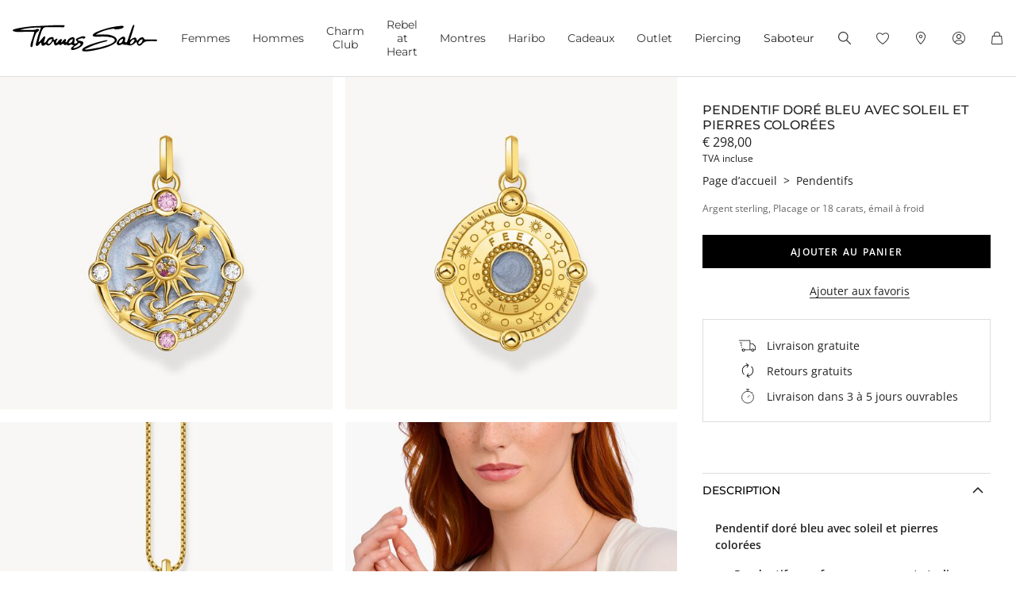

--- FILE ---
content_type: image/svg+xml
request_url: https://www.thomassabo.com/on/demandware.static/Sites-TS_EURO-Site/-/fr_LU/v1768810896583/images/flags/1x1/lu.svg
body_size: -894
content:
<svg xmlns="http://www.w3.org/2000/svg" height="512" width="512" id="flag-icon-css-lu">
  <path fill="#00a1de" d="M0 256h512v256H0z"/>
  <path fill="#ed2939" d="M0 0h512v256H0z"/>
  <path fill="#fff" d="M0 170.667h512v170.666H0z"/>
</svg>


--- FILE ---
content_type: image/svg+xml
request_url: https://www.thomassabo.com/on/demandware.static/Sites-TS_EURO-Site/-/default/dw7f80f524/images/icon/svg/Icon_benefit_return.svg
body_size: -130
content:
<svg width="28" height="29" viewBox="0 0 28 29" fill="none" xmlns="http://www.w3.org/2000/svg">
<path d="M13.9999 6.83333C14.2761 6.83333 14.4999 6.60948 14.4999 6.33333C14.4999 6.05719 14.2761 5.83333 13.9999 5.83333V6.83333ZM7.89534 20.6518C8.09135 20.8464 8.40793 20.8451 8.60244 20.6491C8.79695 20.4531 8.79574 20.1365 8.59973 19.942L7.89534 20.6518ZM12.4172 9.55598C12.2641 9.78575 12.3261 10.0962 12.5559 10.2494C12.7857 10.4025 13.0961 10.3404 13.2493 10.1107L12.4172 9.55598ZM15.1666 6.33333L15.5826 6.61068C15.7358 6.38092 15.6737 6.07048 15.4439 5.91731L15.1666 6.33333ZM11.9439 3.58397C11.7142 3.4308 11.4037 3.49289 11.2506 3.72265C11.0974 3.95241 11.1595 4.26285 11.3892 4.41603L11.9439 3.58397ZM13.9999 22.1302C13.7238 22.1302 13.4999 22.3541 13.4999 22.6302C13.4999 22.9064 13.7238 23.1302 13.9999 23.1302V22.1302ZM20.1045 8.31173C19.9085 8.11722 19.5919 8.11843 19.3974 8.31444C19.2029 8.51045 19.2041 8.82703 19.4001 9.02155L20.1045 8.31173ZM15.5826 19.444C15.7358 19.2143 15.6737 18.9038 15.4439 18.7506C15.2142 18.5975 14.9037 18.6596 14.7506 18.8893L15.5826 19.444ZM12.8333 22.6667L12.4172 22.3893C12.2641 22.6191 12.3261 22.9295 12.5559 23.0827L12.8333 22.6667ZM16.0559 25.416C16.2857 25.5692 16.5961 25.5071 16.7493 25.2773C16.9025 25.0476 16.8404 24.7372 16.6106 24.584L16.0559 25.416ZM13.9999 5.83333C9.21345 5.83333 5.33325 9.71353 5.33325 14.5H6.33325C6.33325 10.2658 9.76574 6.83333 13.9999 6.83333V5.83333ZM5.33325 14.5C5.33325 16.9051 6.31363 19.0822 7.89534 20.6518L8.59973 19.942C7.19946 18.5525 6.33325 16.6279 6.33325 14.5H5.33325ZM13.2493 10.1107L15.5826 6.61068L14.7506 6.05598L12.4172 9.55598L13.2493 10.1107ZM15.4439 5.91731L11.9439 3.58397L11.3892 4.41603L14.8892 6.74936L15.4439 5.91731ZM13.9999 23.1302C18.7864 23.1302 22.6666 19.25 22.6666 14.4636H21.6666C21.6666 18.6978 18.2341 22.1302 13.9999 22.1302V23.1302ZM22.6666 14.4636C22.6666 12.0584 21.6862 9.88136 20.1045 8.31173L19.4001 9.02155C20.8004 10.4111 21.6666 12.3357 21.6666 14.4636H22.6666ZM14.7506 18.8893L12.4172 22.3893L13.2493 22.944L15.5826 19.444L14.7506 18.8893ZM12.5559 23.0827L16.0559 25.416L16.6106 24.584L13.1106 22.2506L12.5559 23.0827Z" fill="black"/>
</svg>

--- FILE ---
content_type: image/svg+xml
request_url: https://www.thomassabo.com/on/demandware.static/-/Library-Sites-global/default/dw57914ea1/footer/Icon_social_youtube_footer_v2.svg
body_size: -749
content:
<svg xmlns="http://www.w3.org/2000/svg" width="20" height="20" viewBox="0 0 20 20"><defs><style>.a{fill:none;}</style></defs><rect class="a" width="20" height="20"/><path d="M19.582,78.986a2.5,2.5,0,0,0-1.768-1.768C16.254,76.8,10,76.8,10,76.8s-6.254,0-7.814.418A2.5,2.5,0,0,0,.418,78.986a27.938,27.938,0,0,0,0,9.628,2.5,2.5,0,0,0,1.768,1.768C3.746,90.8,10,90.8,10,90.8s6.254,0,7.814-.418a2.5,2.5,0,0,0,1.768-1.768A26.031,26.031,0,0,0,20,83.8a26.035,26.035,0,0,0-.418-4.814ZM8,86.8v-6l5.2,3Z" transform="translate(0 -73.871)"/></svg>

--- FILE ---
content_type: image/svg+xml
request_url: https://www.thomassabo.com/on/demandware.static/-/Library-Sites-global/default/dw9646f21a/footer/Icon_social_instagram_footer_v2.svg
body_size: -383
content:
<svg xmlns="http://www.w3.org/2000/svg" width="20" height="20" viewBox="0 0 20 20"><path d="M10,.162c-2.716,0-3.056.012-4.123.06A7.34,7.34,0,0,0,3.45.687,4.9,4.9,0,0,0,1.678,1.84,4.9,4.9,0,0,0,.525,3.611,7.34,7.34,0,0,0,.06,6.039C.011,7.105,0,7.446,0,10.162s.011,3.056.06,4.123a7.34,7.34,0,0,0,.465,2.427,4.9,4.9,0,0,0,1.153,1.771A4.9,4.9,0,0,0,3.45,19.637a7.34,7.34,0,0,0,2.427.465c1.067.049,1.407.06,4.123.06s3.056-.012,4.123-.06a7.34,7.34,0,0,0,2.427-.465,5.113,5.113,0,0,0,2.925-2.925,7.34,7.34,0,0,0,.465-2.427c.049-1.067.06-1.407.06-4.123s-.012-3.056-.06-4.123a7.34,7.34,0,0,0-.465-2.427A4.9,4.9,0,0,0,18.322,1.84,4.9,4.9,0,0,0,16.55.687,7.34,7.34,0,0,0,14.123.222C13.056.173,12.716.162,10,.162Zm0,1.8c2.67,0,2.986.01,4.041.058a5.534,5.534,0,0,1,1.857.344,3.1,3.1,0,0,1,1.15.748,3.1,3.1,0,0,1,.748,1.15,5.532,5.532,0,0,1,.344,1.857c.048,1.054.058,1.371.058,4.041s-.01,2.986-.058,4.041a5.532,5.532,0,0,1-.344,1.857,3.312,3.312,0,0,1-1.9,1.9,5.532,5.532,0,0,1-1.857.344c-1.054.048-1.371.058-4.041.058s-2.987-.01-4.041-.058A5.532,5.532,0,0,1,4.1,17.957a3.1,3.1,0,0,1-1.15-.748,3.1,3.1,0,0,1-.748-1.15A5.533,5.533,0,0,1,1.86,14.2c-.048-1.054-.058-1.371-.058-4.041s.01-2.986.058-4.041A5.533,5.533,0,0,1,2.2,4.264a3.1,3.1,0,0,1,.748-1.15A3.1,3.1,0,0,1,4.1,2.366a5.534,5.534,0,0,1,1.857-.344C7.014,1.974,7.33,1.963,10,1.963Z" transform="translate(0 -0.162)"/><path d="M129.675,133.17a3.333,3.333,0,1,1,3.333-3.333A3.333,3.333,0,0,1,129.675,133.17Zm0-8.468a5.135,5.135,0,1,0,5.135,5.135A5.135,5.135,0,0,0,129.675,124.7Z" transform="translate(-119.676 -119.835)"/><path d="M364.332,89.989a1.2,1.2,0,1,1-1.2-1.2A1.2,1.2,0,0,1,364.332,89.989Z" transform="translate(-347.795 -85.326)"/></svg>

--- FILE ---
content_type: text/javascript; charset=utf-8
request_url: https://p.cquotient.com/pebble?tla=aaqy-TS_EURO&activityType=viewProduct&callback=CQuotient._act_callback0&cookieId=abcikjQQZ0rJZiYPpBdn4n6XqZ&userId=&emailId=&product=id%3A%3APE960%7C%7Csku%3A%3APE960-471-1%7C%7Ctype%3A%3A%7C%7Calt_id%3A%3A&realm=AAQY&siteId=TS_EURO&instanceType=prd&locale=fr_LU&referrer=&currentLocation=https%3A%2F%2Fwww.thomassabo.com%2FEU%2Ffr_LU%2Fpd%2Fpendentif%2FPE960-471-1-VG.html&ls=true&_=1768860248867&v=v3.1.3&fbPixelId=__UNKNOWN__&json=%7B%22cookieId%22%3A%22abcikjQQZ0rJZiYPpBdn4n6XqZ%22%2C%22userId%22%3A%22%22%2C%22emailId%22%3A%22%22%2C%22product%22%3A%7B%22id%22%3A%22PE960%22%2C%22sku%22%3A%22PE960-471-1%22%2C%22type%22%3A%22%22%2C%22alt_id%22%3A%22%22%7D%2C%22realm%22%3A%22AAQY%22%2C%22siteId%22%3A%22TS_EURO%22%2C%22instanceType%22%3A%22prd%22%2C%22locale%22%3A%22fr_LU%22%2C%22referrer%22%3A%22%22%2C%22currentLocation%22%3A%22https%3A%2F%2Fwww.thomassabo.com%2FEU%2Ffr_LU%2Fpd%2Fpendentif%2FPE960-471-1-VG.html%22%2C%22ls%22%3Atrue%2C%22_%22%3A1768860248867%2C%22v%22%3A%22v3.1.3%22%2C%22fbPixelId%22%3A%22__UNKNOWN__%22%7D
body_size: 397
content:
/**/ typeof CQuotient._act_callback0 === 'function' && CQuotient._act_callback0([{"k":"__cq_uuid","v":"abcikjQQZ0rJZiYPpBdn4n6XqZ","m":34128000},{"k":"__cq_bc","v":"%7B%22aaqy-TS_EURO%22%3A%5B%7B%22id%22%3A%22PE960%22%2C%22sku%22%3A%22PE960-471-1%22%7D%5D%7D","m":2592000},{"k":"__cq_seg","v":"0~0.00!1~0.00!2~0.00!3~0.00!4~0.00!5~0.00!6~0.00!7~0.00!8~0.00!9~0.00","m":2592000}]);